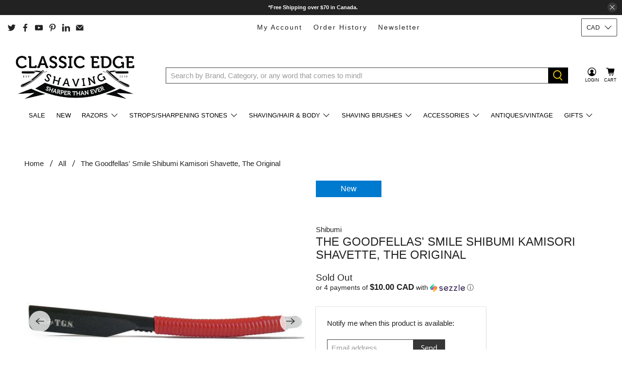

--- FILE ---
content_type: text/javascript
request_url: https://classicedge.ca/cdn/shop/t/22/assets/z__jsProduct.js?v=24727430500541639761612380164
body_size: 3025
content:
"use strict";Shopify.theme.jsProduct={init:function($section){Shopify.theme.jsProduct=$.extend(this,Shopify.theme.getSectionData($section));var isIE11=!!navigator.userAgent.match(/Trident.*rv\:11\./);isIE11||window.Shopify.loadFeatures([{name:"model-viewer",version:"0.8"},{name:"shopify-xr",version:"1.0"},{name:"model-viewer-ui",version:"1.0"}],Shopify.theme.productMedia.setupMedia);var $productGallery=$section.find(".product-gallery__main"),$stickyElement=$section.find(".sticky-product-scroll");$productGallery&&(Shopify.theme.jsProduct.enableSlideshow($productGallery),Shopify.theme.jsProduct.enable_zoom&&document.addEventListener("lazyloaded",Shopify.theme.jsProduct.enableZoom),Shopify.theme.jsProduct.enable_product_lightbox&&Shopify.theme.jsProduct.enableLightbox($productGallery)),$stickyElement&&isScreenSizeLarge()&&Shopify.theme.jsProduct.template=="image-scroll"&&Shopify.theme.jsProduct.enableStickyScroll($stickyElement,$productGallery),$(".product_form_options",$section).each(function(){$(".select-container").length&&new Shopify.OptionSelectors($(this).data("select-id"),{product:$(this).data("product"),onVariantSelected:selectCallback,enableHistoryState:$(this).data("enable-state")})}),window.location.search==="?contact_posted=true"&&($(".notify_form .contact-form").hide(),$(".notify_form .contact-form").prev(".message").html(Shopify.translation.notify_form_success)),Shopify.theme_settings.product_form_style==="swatches"?this.enableProductSwatches():Shopify.theme_settings.product_form_style==="dropdown"&&($(".selector-wrapper select",$section).wrap('<span class="select" data-dropdown-form-style></span>'),this.findSelectedVariantImage()),$(".masonry--true").length>0&&Shopify.theme.applyMasonry(".thumbnail")},enableStickyScroll:function($stickyElement,$productGallery){var announcementHeight=0,headerHeight=0;typeof Shopify.theme.jsAnnouncementBar!="undefined"&&Shopify.theme.jsAnnouncementBar.enable_sticky&&(announcementHeight=$("#announcement-bar").outerHeight()),Shopify.theme_settings.header_layout!="vertical"&&Shopify.theme.jsHeader.enable_sticky&&(headerHeight=$("#header").outerHeight());var productImages=$productGallery.data("media-count");productImages>1&&$stickyElement.stick_in_parent({offset_top:announcementHeight+headerHeight+20})},enableLightbox:function($productGallery){$productGallery.find(".product-gallery__link").fancybox({beforeClose:function(instance,slide){var $instanceGallery=instance.$trigger.first().parents(".product-gallery__main");$instanceGallery.hide(),setTimeout(function(){$instanceGallery.fadeIn(100)},500)},afterClose:function(){setTimeout(function(){$productGallery.find(".is-selected a").focus()},500)}})},enableZoom:function(){var $image=$(event.target),zoomSrc=$image.data("zoom-src");zoomSrc&&$image.wrap('<span class="zoom-container"></span>').css("display","block").parent().zoom({url:zoomSrc,touch:!1,magnify:1})},disableSlideshow:function($section,selector){var $slider;$section?$slider=$section.find(".flickity-enabled"):$slider=$(selector),$slider.flickity("destroy")},enableSlideshow:function(selector,settings){var $productGallery=selector,$thumbnailProductGallery=$productGallery.closest(".product-gallery").find(".product-gallery__thumbnails");$productGallery.find(".gallery-cell:not(.product-gallery__image)").addClass("product-gallery__image"),$thumbnailProductGallery.find(".gallery-cell:not(.product-gallery__thumbnail)").addClass("product-gallery__thumbnail");var $slides=$productGallery.find(".product-gallery__image"),$thumbnails=$thumbnailProductGallery.find(".product-gallery__thumbnail"),thumbnailsEnabled,thumbnailsSliderEnabled,thumbnailsPosition,arrowsEnabled,slideshowSpeed,slideshowTransition;settings?(thumbnailsEnabled=settings.thumbnailsEnabled,thumbnailsSliderEnabled=settings.thumbnailsSliderEnabled,thumbnailsPosition=settings.thumbnailsPosition,arrowsEnabled=settings.arrowsEnabled,slideshowSpeed=settings.slideshowSpeed,slideshowTransition=settings.slideshowTransition):(thumbnailsEnabled=Shopify.theme.jsProduct.thumbnails_enabled,thumbnailsSliderEnabled=Shopify.theme.jsProduct.enable_thumbnail_slider,thumbnailsPosition=Shopify.theme.jsProduct.thumbnail_position,arrowsEnabled=Shopify.theme.jsProduct.thumbnail_arrows,slideshowSpeed=Shopify.theme.jsProduct.slideshow_speed,slideshowTransition=Shopify.theme.jsProduct.slideshow_transition),$productGallery.on("ready.flickity",function(){$slides.each(function(index,slide){var mediaType=$(slide).data("media-type")||$(slide).find("[data-media-type]").data("media-type"),videoID,videoLooping=$("[data-video-loop]").data("video-loop");switch(mediaType){case"external_video":if(videoID=$(slide).find("[data-plyr-video-id]").data("plyr-video-id"),videoPlayers)for(var i=0;i<videoPlayers.length;i++)(videoPlayers[i].id==videoID||videoPlayers[i].media.id==videoID)&&(videoPlayers[i].loop=videoLooping,$(slide).hasClass("is-selected")||(videoPlayers[i].keyboard={focused:!1,global:!1}));break;case"video":if(videoID=$(slide).find("[data-plyr-video-id]").data("plyr-video-id"),videoPlayers)for(var _i=0;_i<videoPlayers.length;_i++)(videoPlayers[_i].id==videoID||videoPlayers[_i].media.id==videoID)&&(videoPlayers[_i].loop=videoLooping,$(slide).hasClass("is-selected")||(videoPlayers[_i].keyboard={focused:!0,global:!1}));break;case"model":$(slide).hasClass("is-selected")&&mediaType=="model"&&isScreenSizeLarge()&&($(slide).on("mouseenter",function(){$productGallery.flickity("unbindDrag")}),$(slide).on("mouseleave",function(){$productGallery.flickity("bindDrag")}))}$(slide).keypress(function(event2){event2.which==13&&($(slide).find("model-viewer, .product-gallery__link, .plyr").focus(),(mediaType=="video"||mediaType=="external_video")&&checkForVideos(),mediaType=="model"&&autoplayModel())})})}),$productGallery.flickity({wrapAround:!0,adaptiveHeight:!0,dragThreshold:10,imagesLoaded:!0,pageDots:!1,prevNextButtons:$productGallery.data("media-count")>1||$slides.length>1,autoPlay:slideshowSpeed*1e3,fade:slideshowTransition==="fade",watchCSS:this.template==="image-scroll"&&!$productGallery.hasClass("js-gallery-modal"),arrowShape:arrowShape}),$productGallery.on("change.flickity",function(){$slides.each(function(index,slide){var mediaType=$(slide).data("media-type")||$(slide).find("[data-media-type]").data("media-type");if($(slide).hasClass("is-selected"))switch(mediaType){case"model":isScreenSizeLarge()&&($(slide).on("mouseenter",function(){$productGallery.flickity("unbindDrag")}),$(slide).on("mouseleave",function(){$productGallery.flickity("bindDrag")})),$(slide).find("model-viewer").on("shopify_model_viewer_ui_toggle_play",function(){$productGallery.flickity("unbindDrag")}),$(slide).find("model-viewer").on("shopify_model_viewer_ui_toggle_pause",function(){$productGallery.flickity("bindDrag")});break;default:$productGallery.flickity("bindDrag")}else switch(mediaType){case"external_video":$.each(videoPlayers,function(index2,player){player.pause()});break;case"video":$.each(videoPlayers,function(index2,player){player.pause()});break;case"model":$.each(Shopify.theme.productMedia.models,function(index2,model){model.pause()})}}),Shopify.theme.productMedia.showModelIcon($productGallery)});var $sliderArrows=$productGallery.find(".flickity-prev-next-button");($sliderArrows||$thumbnails)&&isScreenSizeLarge()&&($sliderArrows.on("click",function(){return $productGallery.on("settle.flickity",function(event2,index){var $selectedSlide=$productGallery.find(".product-gallery__image.is-selected"),mediaType=$selectedSlide.data("media-type")||$selectedSlide.find("[data-media-type]").data("media-type"),pId=$productGallery.data("product-id");if((mediaType=="video"||mediaType=="external_video")&&checkForVideos(),mediaType=="model"){var sortedModels=[];$.each(Shopify.theme.productMedia.models,function(index2,model){$(model.container).closest(".product-gallery__image").data("product-id")==pId&&sortedModels.push(model)}),$.each(sortedModels,function(index2,model){var $slide=$(model.container).parents(".product-gallery__image");$slide.hasClass("is-selected")&&model.play()})}$productGallery.off("settle.flickity")}),!1}),$thumbnails.on("click",function(event2){var index=$(event2.currentTarget).index();return $productGallery.flickity("select",index),$productGallery.on("settle.flickity",function(event3,index2){var $selectedSlide=$productGallery.find(".product-gallery__image.is-selected"),mediaType=$selectedSlide.data("media-type")||$selectedSlide.find("[data-media-type]").data("media-type"),pId=$productGallery.data("product-id");if((mediaType=="video"||mediaType=="external_video")&&checkForVideos(),mediaType=="model"){var sortedModels=[];$.each(Shopify.theme.productMedia.models,function(index3,model){$(model.container).closest(".product-gallery__image").data("product-id")==pId&&sortedModels.push(model)}),$.each(sortedModels,function(index3,model){var $slide=$(model.container).parents(".product-gallery__image");$slide.hasClass("is-selected")&&model.play()})}$productGallery.off("settle.flickity")}),!1}),$thumbnails.keypress(function(event2){var index=$(event2.currentTarget).index();if(event2.which==13){$productGallery.flickity("select",index);var $selectedSlide=$productGallery.find(".product-gallery__image.is-selected"),pId=$productGallery.data("product-id");$productGallery.on("settle.flickity",function(event3,index2){$selectedSlide.find("model-viewer, .plyr, a").focus(),$selectedSlide.find("[data-youtube-video]").attr("tabindex","0"),$productGallery.off("settle.flickity")});var mediaType=$selectedSlide.data("media-type")||$selected.find("[data-media-type]").data("media-type");if((mediaType=="video"||mediaType=="external_video")&&checkForVideos(),mediaType=="model"){var sortedModels=[];$.each(Shopify.theme.productMedia.models,function(index2,model){$(model.container).closest(".product-gallery__image").data("product-id")==pId&&sortedModels.push(model)}),$.each(sortedModels,function(index2,model){var $slide=$(model.container).parents(".product-gallery__image");$slide.hasClass("is-selected")&&model.play()})}return!1}}));function checkForVideos(){$slides.each(function(index,slide){var $slide=$(slide),mediaType=$slide.data("media-type")||$slide.find("[data-media-type]").data("media-type"),videoID=$slide.find("video").data("plyr-video-id"),$iframeVideo=$slide.find("iframe"),iframeID=$iframeVideo.attr("id");$slide.hasClass("is-selected")&&(mediaType=="video"?(videoID=$slide.find("video").data("plyr-video-id"),videoID&&autoplayVideo(videoID,$slide)):mediaType=="external_video"&&iframeID&&autoplayYoutubeVideo(iframeID,$slide))})}function autoplayVideo(videoID,$slide){$.each(videoPlayers,function(index,player){player.id==videoID&&(player.play(),player.on("exitfullscreen",function(){$slide.closest(".product-gallery").find(".product-gallery__thumbnails").focus()}))})}function autoplayYoutubeVideo(iframeID,$slide){$.each(videoPlayers,function(index,player){player.playing&&player.pause(),player.media.id==iframeID&&(player.play(),player.on("exitfullscreen",function(){$slide.closest(".product-gallery").find(".product-gallery__thumbnails").focus()}))})}$productGallery.on("settle.flickity",function(){$productGallery.flickity("resize")}),$(window).on("load",function(){$productGallery.flickity("resize")});var resizeTimer;if($(window).on("resize",function(e){clearTimeout(resizeTimer),resizeTimer=setTimeout(function(){$productGallery.flickity("resize")},250)}),thumbnailsEnabled==!0&&thumbnailsSliderEnabled==!0&&$slides.length>1)if(isScreenSizeLarge())if(thumbnailsPosition=="right-thumbnails"||thumbnailsPosition=="left-thumbnails"){$thumbnailProductGallery.addClass("vertical-slider-enabled");var navCellHeight=$thumbnails.height(),navHeight=$thumbnailProductGallery.height();setTimeout(function(){var $productGalleryHeight=$productGallery.height();$thumbnailProductGallery.css("max-height",$productGalleryHeight),$productGallery.on("change.flickity",function(){var $productGalleryHeight2=$productGallery.height();$thumbnailProductGallery.css("max-height",$productGalleryHeight2)})},500),$productGallery.on("select.flickity",function(){var flkty=$productGallery.data("flickity");if(flkty){$thumbnailProductGallery.find(".is-nav-selected").removeClass("is-nav-selected");var _$selected=$thumbnails.eq(flkty.selectedIndex).addClass("is-nav-selected"),scrollY=_$selected.position().top+$thumbnailProductGallery.scrollTop()-(navHeight+navCellHeight)/2;$thumbnailProductGallery.animate({scrollTop:scrollY})}})}else $thumbnailProductGallery.flickity({cellAlign:"center",contain:!0,groupCells:"80%",imagesLoaded:!0,pageDots:!1,prevNextButtons:$thumbnails.length>5?arrowsEnabled:!1,asNavFor:this.template==="image-scroll"&&isScreenSizeLarge()?"":$productGallery[0],arrowShape:arrowShape}),$thumbnailProductGallery.on("settle.flickity",function(){$thumbnailProductGallery.flickity("resize")}),$(window).on("load",function(){$thumbnailProductGallery.flickity("resize")});else $thumbnailProductGallery.flickity({cellAlign:"center",contain:!0,groupCells:"80%",imagesLoaded:!0,pageDots:!1,prevNextButtons:$thumbnails.length>5?arrowsEnabled:!1,asNavFor:this.template==="image-scroll"&&isScreenSizeLarge()?"":$productGallery[0],arrowShape:arrowShape})},enableProductSwatches:function(){if($("body").on("change",".swatch :radio",function(){var optionIndex=$(this).closest(".swatch").attr("data-option-index"),optionValue=$(this).val(),parentForm=$(this).closest(".product_form form");if(parentForm.siblings(".notify_form").length)var notifyForm=parentForm.siblings(".notify_form");else var notifyForm=$(".js-notify-form");var option1=parentForm.find(".swatch_options input:checked").eq(0).val(),option2=parentForm.find(".swatch_options input:checked").eq(1).val()||"",option3=parentForm.find(".swatch_options input:checked").eq(2).val()||"";if(option1&&option2&&option3)var notifyMessage=option1+" / "+option2+" / "+option3;else if(option1&&option2)var notifyMessage=option1+" / "+option2;else var notifyMessage=option1;notifyForm.find(".notify_form_message").attr("value",notifyForm.find(".notify_form_message").data("body")+" - "+notifyMessage),$(this).closest("form").find(".single-option-selector").eq(optionIndex).val(optionValue).trigger("change")}),$(".js-product_section").length){var $productForms=$(".js-product_section").find(".product_form");$productForms.addClass("is-visible"),$productForms.each(function(){var JSONData=$(this).data("product"),productID=$(this).data("product-id"),productSection=".product-"+productID+" .js-product_section",swatchOptions=$(this).find(".swatch_options .swatch");swatchOptions.length>1&&Shopify.linkOptionSelectors(JSONData,productSection)})}$(".js-product_section").length>1&&$("body").on("click",".swatch-element",function(){var swatchValue=$(this).data("value").toString();$(this).siblings('input[value="'+swatchValue.replace(/\"/g,'\\"')+'"]').prop("checked",!0).trigger("change");var JSONData=$(this).parents(".product_form").data("product"),productID=$(this).parents(".product_form").data("product-id"),productSection=".product-"+productID+" .js-product_section",swatchOptions=$(this).parents(".product_form").find(".swatch_options .swatch");swatchOptions.length>1&&Shopify.linkOptionSelectors(JSONData,productSection)}),this.findSelectedVariantImage()},findSelectedVariantImage:function(){$("[data-variant-selector]").on("selectedVariantChanged",function(){$(this).attr("disabled")||getIndex($(this),$(this).val())});function getIndex($selector,variantID){var $parentForm=$selector.parents(".product_form"),$option=$parentForm.find("select option[value=".concat(variantID,"]")),imageID=$option.attr("data-image-id");if(!imageID)return!1;var index=$("[data-image-id=".concat(imageID,"]")).data("index");Shopify.theme.jsProduct.template==="image-scroll"&&Shopify.theme.jsProduct.scrollSelectedImage(index)}},scrollSelectedImage:function(variant){var headerHeight=0,announceHeight=0;Shopify.theme.jsHeader.enable_sticky==!0&&Shopify.theme_settings.header_layout!="vertical"&&(headerHeight=Shopify.theme.jsHeader.getHeaderHeight()),typeof Shopify.theme.jsAnnouncementBar!="undefined"&&Shopify.theme.jsAnnouncementBar.enable_sticky==!0&&Shopify.theme_settings.header_layout!="vertical"&&(announceHeight=Shopify.theme.jsAnnouncementBar.getAnnouncementHeight());var totalHeight=headerHeight+announceHeight;Shopify.theme.scrollToTop($('[data-index="'.concat(variant,'"]')),totalHeight)},relatedProducts:function(){$(".block__recommended-products .js-related-products-slider .products-slider").each(function(index,value){var $relatedSlider=$(this),slideData={products_per_slide:$relatedSlider.data("products-per-slide"),products_available:$relatedSlider.data("products-available"),products_limit:$relatedSlider.data("products-limit"),initialIndex:0,cellAlign:"left",wrapAround:!0};slideData.products_available>slideData.products_per_slide&&slideData.products_limit>slideData.products_per_slide?slideData.wrapAround=!0:slideData.wrapAround=!1,slideData.products_available<slideData.products_per_slide||slideData.products_limit<slideData.products_per_slide?($relatedSlider.addClass("container is-justify-center"),$relatedSlider.find(".gallery-cell").addClass("column")):($relatedSlider.flickity({lazyLoad:2,freeScroll:!0,imagesLoaded:!0,draggable:!0,cellAlign:"center",wrapAround:slideData.wrapAround,pageDots:!1,contain:!0,prevNextButtons:slideData.products_limit>slideData.products_per_slide,initialIndex:slideData.initialIndex,arrowShape:arrowShape}),$relatedSlider.on("settle.flickity",function(){$relatedSlider.flickity("resize")}),$(window).on("load",function(){$relatedSlider.flickity("resize")}))})},unload:function($section){$(".selector-wrapper select",$section).unwrap(),this.disableSlideshow($section),$("[data-variant-selector]").off(),document.removeEventListener("lazybeforeunveil",Shopify.theme.jsProduct.enableZoom)}};
//# sourceMappingURL=/cdn/shop/t/22/assets/z__jsProduct.js.map?v=24727430500541639761612380164


--- FILE ---
content_type: text/javascript
request_url: https://classicedge.ca/cdn/s/javascripts/currencies.js
body_size: 561
content:
var Currency={rates:{USD:1,EUR:1.15997,GBP:1.32406,CAD:.712931,ARS:689462e-9,AUD:.653583,BRL:.186678,CLP:.00107832,CNY:.14137,CYP:.397899,CZK:.0480078,DKK:.155299,EEK:.0706676,HKD:.128559,HUF:.00304025,ISK:.00785873,INR:.0111901,JMD:.00624036,JPY:.00639795,LVL:1.57329,LTL:.320236,MTL:.293496,MXN:.0545115,NZD:.572961,NOK:.0983987,PLN:.274295,SGD:.771122,SKK:21.5517,SIT:175.439,ZAR:.0582995,KRW:683825e-9,SEK:.105556,CHF:1.24277,TWD:.0319186,UYU:.0251572,MYR:.242101,BSD:1,CRC:.00200569,RON:.227818,PHP:.0170177,AED:.272294,VEB:410262e-16,IDR:601082e-10,TRY:.0235321,THB:.0310352,TTD:.14718,ILS:.306003,SYP:90441e-9,XCD:.369365,COP:267058e-9,RUB:.012829,HRK:.153955,KZT:.00193696,TZS:406044e-9,XPT:1611.02,SAR:.266667,NIO:.0271843,LAK:461029e-10,OMR:2.59818,AMD:.00262995,CDF:438452e-9,KPW:.00111113,SPL:6,KES:.00770482,ZWD:.00276319,KHR:249957e-9,MVR:.0647457,GTQ:.13056,BZD:.496727,BYR:292858e-10,LYD:.183439,DZD:.00766956,BIF:338467e-9,GIP:1.32406,BOB:.144691,XOF:.00176837,STD:468876e-10,NGN:691581e-9,PGK:.235196,ERN:.0666667,MWK:576974e-9,CUP:.0416925,GMD:.0135761,CVE:.0105194,BTN:.0111901,XAF:.00176837,UGX:275929e-9,MAD:.108017,MNT:280752e-9,LSL:.0582995,XAG:53.4787,TOP:.415211,SHP:1.32406,RSD:.00988368,HTG:.00764338,MGA:223131e-9,MZN:.0156528,FKP:1.32406,BWP:.0732975,HNL:.038003,PYG:143119e-9,JEP:1.32406,EGP:.0209963,LBP:111492e-10,ANG:.555177,WST:.354291,TVD:.653583,GYD:.00478053,GGP:1.32406,NPR:.00699056,KMF:.00235783,IRR:237641e-10,XPD:1438.9,SRD:.0259707,TMM:572001e-10,SZL:.0582995,MOP:.124815,BMD:1,XPF:.00972059,ETB:.00649396,JOD:1.41044,MDL:.058416,MRO:.00251148,YER:.00419295,BAM:.593086,AWG:.558659,PEN:.297019,VEF:410222e-13,SLL:43649e-9,KYD:1.20266,AOA:.00109318,TND:.339482,TJS:.108284,SCR:.0747645,LKR:.00324764,DJF:.00561708,GNF:115087e-9,VUV:.00817504,SDG:.00166683,IMP:1.32406,GEL:.370174,FJD:.439984,DOP:.015966,XDR:1.35857,MUR:.0217004,MMK:476162e-9,LRD:.00563049,BBD:.5,ZMK:43669e-9,XAU:4163.45,VND:379678e-10,UAH:.0236655,TMT:.286001,IQD:763311e-9,BGN:.593086,KGS:.0114309,RWF:688011e-9,BHD:2.65957,UZS:840076e-10,PKR:.00354211,MKD:.0188282,AFN:.0151194,NAD:.0582995,BDT:.00818353,AZN:.588235,SOS:.00175716,QAR:.274725,PAB:1,CUC:1,SVC:.114286,SBD:.121381,ALL:.0120089,BND:.771122,KWD:3.25775,GHS:.0890852,ZMW:.043669,XBT:90540.9,NTD:.0337206,BYN:.292858,CNH:.14135,MRU:.0251148,STN:.0468876,VES:.00410222,MXV:.468976,VED:.00410222,SLE:.043649,XCG:.555177,SSP:218606e-9},convert:function(amount,from,to){return amount*this.rates[from]/this.rates[to]}};
//# sourceMappingURL=/cdn/s/javascripts/currencies.js.map


--- FILE ---
content_type: text/javascript
request_url: https://classicedge.ca/cdn/shop/t/22/assets/sezzle-checkout-button.js?v=104683217944958496371637771076
body_size: -25
content:
class SezzleCheckoutButton{constructor(options){this.theme=options.theme||"light",this.template=options.template||"Checkout with %%logo%%"}parseButtonTemplate(){const sezzleImage={light:"https://media.sezzle.com/branding/2.0/Sezzle_Logo_FullColor_WhiteWM.svg",dark:"https://media.sezzle.com/branding/2.0/Sezzle_Logo_FullColor.svg"},chosenImage=sezzleImage[this.theme]||sezzleImage.light;return this.template.replace("%%logo%%",`<img class='sezzle-button-logo-img' alt='Sezzle' src=${chosenImage} />`)}addButtonStyle(){const sezzleButtonStyle=document.createElement("style");sezzleButtonStyle.innerHTML=`
			@import url(https://fonts.googleapis.com/css?family=Comfortaa);
			.sezzle-checkout-button {
				cursor: pointer;
				font-family: "Comfortaa", cursive;
				background-position: center;
				transition: background 0.8s;
				border: none;
				vertical-align: middle;
			}
			.sezzle-button-light {
				background-color: #392558;
				color: white;
			}
			.sezzle-button-light:hover, .sezzle-button-light:focus {
				background-color: #d784ff;
				color: white;
			}
			.sezzle-button-light:active {
				background-color: purple;
				color: white;
			}
			.sezzle-button-dark {
				background-color: #fff;
				color: #392558;
			}
			.sezzle-button-dark:hover, .sezzle-button-dark:focus {
				background-color: #eee;
				color: #392558;
			}
			.sezzle-button-dark:active {
				background-color: #ccc;
				color: #392558;
			}
			.sezzle-checkout-button .sezzle-button-logo-img {
				width: 70px;
				position: relative;
				top: -2px;
				vertical-align: middle;
			}
		`,document.head.appendChild(sezzleButtonStyle)}inheritButtonStyles(sezzleCheckoutButton){const shopifyButton=document.querySelector('[name="checkout"]');if(shopifyButton){const shopifyButtonStyles=getComputedStyle(shopifyButton);sezzleCheckoutButton.style.fontSize=shopifyButtonStyles.fontSize,sezzleCheckoutButton.style.height=shopifyButtonStyles.height,sezzleCheckoutButton.style.padding=shopifyButtonStyles.padding,sezzleCheckoutButton.style.margin=shopifyButtonStyles.margin,sezzleCheckoutButton.style.borderRadius=shopifyButtonStyles.borderRadius}}createButton(){document.getElementsByName("checkout").forEach(checkoutButton=>{const checkoutButtonParent=checkoutButton?checkoutButton.parentElement:null;if(checkoutButtonParent){this.addButtonStyle();const sezzleCheckoutButton=document.createElement("button");sezzleCheckoutButton.className=`sezzle-checkout-button sezzle-button-${this.theme==="dark"?"dark":"light"}`,sezzleCheckoutButton.innerHTML=this.parseButtonTemplate(),sezzleCheckoutButton.addEventListener("click",function(e){e.stopPropagation(),e.preventDefault(),location.replace("/checkout?skip_shopify_pay=true")}),checkoutButtonParent.append(sezzleCheckoutButton),this.inheritButtonStyles(sezzleCheckoutButton)}})}init(){this.createButton()}}
//# sourceMappingURL=/cdn/shop/t/22/assets/sezzle-checkout-button.js.map?v=104683217944958496371637771076
